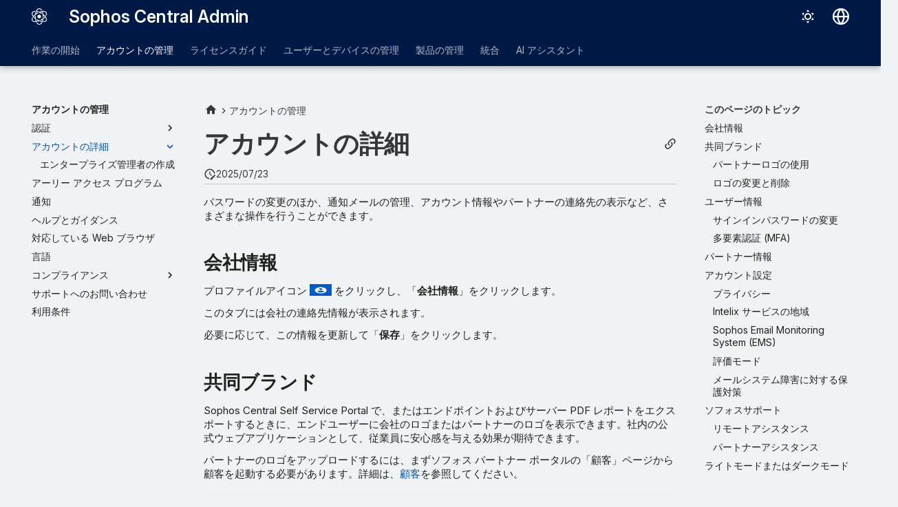

--- FILE ---
content_type: text/html
request_url: https://docs.sophos.com/central/Customer/help/ja-jp/ManageYourAccount/LightDarkMode/index.html
body_size: 403
content:
<!doctype html><html lang="en"><head> <meta charset="utf-8"> <title>Redirecting...</title> <link rel="canonical" href="../AccountDetails/"> <meta name="robots" content="noindex"> <script>var anchor=window.location.hash.substr(1);location.href="../AccountDetails/"+(anchor?"#"+anchor:"");</script> <meta http-equiv="refresh" content="0; url=../AccountDetails/"></head><body>Redirecting...</body></html>


--- FILE ---
content_type: text/html
request_url: https://docs.sophos.com/central/Customer/help/ja-jp/ManageYourAccount/AccountDetails/index.html
body_size: 16590
content:
<!doctype html><html lang=ja class=no-js> <head><script type=text/javascript src=https://static.cloud.coveo.com/coveo.analytics.js/2/coveoua.js></script><script type=module src=https://static.cloud.coveo.com/atomic/v3.20/atomic.esm.js></script><link rel=stylesheet href=https://static.cloud.coveo.com/atomic/v3.20/themes/coveo.css><script type=text/javascript>function searchAllContent(){const baseURL='https://support.sophos.com/support/s/support-community-search';const urlParams=window.location.hash;window.open(`${baseURL}${urlParams}`,'_blank');}</script><script type=module>import{buildRedirectionTrigger,loadAdvancedSearchQueryActions}from'https://static.cloud.coveo.com/headless/v3/headless.esm.js';async function fetchCoveoCredentials(){const url=new URL(window.location.href);const json_url=url.protocol+'//'+url.host+'/assets/coveo/data.json';const orgId=sessionStorage.getItem('coveoOrganizationId');if(orgId===null||orgId==='undefined'){const response=await fetch(json_url);if(!response.ok){console.error('Error fetching Coveo API credentials:',response.error);}
const json=await response.json();sessionStorage.setItem('coveoAccessToken',json.accessToken);sessionStorage.setItem('coveoOrganizationId',json.organizationId);}}
async function initializeStandaloneSearchBox(){await customElements.whenDefined('atomic-search-interface');const searchInterfaceStandaloneBox=document.querySelector('#coveo-atomic-search-standalone-box');await searchInterfaceStandaloneBox.initialize({accessToken:sessionStorage.getItem('coveoAccessToken'),organizationId:sessionStorage.getItem('coveoOrganizationId'),analytics:{analyticsMode:'legacy'}});searchInterfaceStandaloneBox.language='ja';}
async function initializeSearchPage(searchInterface){await searchInterface.initialize({accessToken:sessionStorage.getItem('coveoAccessToken'),organizationId:sessionStorage.getItem('coveoOrganizationId'),analytics:{analyticsMode:'legacy'}});searchInterface.language='ja';const engine=searchInterface.engine;const controller=buildRedirectionTrigger(engine);controller.subscribe(()=>{const{redirectTo}=controller.state;if(redirectTo){window.location.replace(redirectTo);}});const updateAdvancedSearchQueriesAction=loadAdvancedSearchQueryActions(engine).updateAdvancedSearchQueries({aq:'@uri="https://docs.sophos.com/central/customer/help/ja-jp/"'});engine.dispatch(updateAdvancedSearchQueriesAction);searchInterface.executeFirstSearch();}
(async()=>{await customElements.whenDefined('atomic-search-interface');await fetchCoveoCredentials();await initializeStandaloneSearchBox();const searchInterface=document.querySelector('#coveo-atomic-search');if(searchInterface!==null){await initializeSearchPage(searchInterface);document.querySelector('.md-top').style.display='none';}
coveoua("init",sessionStorage.getItem('coveoAccessToken'),"https://"+sessionStorage.getItem('coveoOrganizationId')+".analytics.org.coveo.com");coveoua("send","view",{contentIdKey:"@clickableuri",contentIdValue:window.location.href,});})();</script><link rel=preconnect href=https://fonts.googleapis.com><link rel=preconnect href=https://fonts.gstatic.com crossorigin><link href="https://fonts.googleapis.com/css2?family=Inter:opsz,wght@14..32,400..700&display=swap" rel=stylesheet><script type=text/javascript>
    (function(c,l,a,r,i,t,y){
        c[a]=c[a]||function(){(c[a].q=c[a].q||[]).push(arguments)};
        t=l.createElement(r);t.async=1;t.src="https://www.clarity.ms/tag/"+i;
        y=l.getElementsByTagName(r)[0];y.parentNode.insertBefore(t,y);
    })(window, document, "clarity", "script", "nfhqssysry");
</script><script>(function(w,d,s,l,i){w[l]=w[l]||[];w[l].push({'gtm.start':
new Date().getTime(),event:'gtm.js'});var f=d.getElementsByTagName(s)[0],
j=d.createElement(s),dl=l!='dataLayer'?'&l='+l:'';j.async=true;j.src=
'https://www.googletagmanager.com/gtm.js?id='+i+dl;f.parentNode.insertBefore(j,f);
})(window,document,'script','dataLayer','GTM-TW8W88B');</script><link href=https://cdn.jsdelivr.net/npm/bootstrap@5.2.0/dist/css/bootstrap.min.css rel=stylesheet integrity=sha384-gH2yIJqKdNHPEq0n4Mqa/HGKIhSkIHeL5AyhkYV8i59U5AR6csBvApHHNl/vI1Bx crossorigin=anonymous><meta charset=utf-8><meta name=viewport content="width=device-width,initial-scale=1"><meta name=description content=パスワードの変更のほか、通知メールの管理、アカウント情報やパートナーの連絡先の表示など、さまざまな操作を行うことができます。><meta name=author content="Sophos Ltd."><link href=https://docs.sophos.com/central/customer/help/ja-jp/ManageYourAccount/AccountDetails/ rel=canonical><link href=../ModernAuthentication/ModernAuthTroubleshooting/ rel=prev><link href=CreateEnterpriseAdmin/ rel=next><link rel=icon href=../../assets/images/sophos/sophosfavicon.ico><meta name=generator content="mkdocs-1.6.1, mkdocs-material-9.6.21+insiders-4.53.17"><title>アカウントの詳細 - Sophos Central Admin</title><link rel=stylesheet href=../../assets/stylesheets/main.7d528353.min.css><link rel=stylesheet href=../../assets/stylesheets/palette.ab4e12ef.min.css><link rel=preconnect href=https://fonts.gstatic.com crossorigin><link rel=stylesheet href="https://fonts.googleapis.com/css?family=Roboto:300,300i,400,400i,700,700i%7CRoboto+Mono:400,400i,700,700i&display=fallback"><style>:root{--md-text-font:"Roboto";--md-code-font:"Roboto Mono"}</style><link rel=stylesheet href=../../assets/stylesheets/sophos/sophos.css><script>__md_scope=new URL("../..",location),__md_hash=e=>[...e].reduce(((e,_)=>(e<<5)-e+_.charCodeAt(0)),0),__md_get=(e,_=localStorage,t=__md_scope)=>JSON.parse(_.getItem(t.pathname+"."+e)),__md_set=(e,_,t=localStorage,a=__md_scope)=>{try{t.setItem(a.pathname+"."+e,JSON.stringify(_))}catch(e){}}</script><script id=__analytics>function __md_analytics(){function e(){dataLayer.push(arguments)}window.dataLayer=window.dataLayer||[],e("js",new Date),e("config","UA-737537-1"),document.addEventListener("DOMContentLoaded",(function(){document.forms.search&&document.forms.search.query.addEventListener("blur",(function(){this.value&&e("event","search",{search_term:this.value})}));document$.subscribe((function(){var t=document.forms.feedback;if(void 0!==t)for(var a of t.querySelectorAll("[type=submit]"))a.addEventListener("click",(function(a){a.preventDefault();var n=document.location.pathname,d=this.getAttribute("data-md-value");e("event","feedback",{page:n,data:d}),t.firstElementChild.disabled=!0;var r=t.querySelector(".md-feedback__note [data-md-value='"+d+"']");r&&(r.hidden=!1)})),t.hidden=!1})),location$.subscribe((function(t){e("config","UA-737537-1",{page_path:t.pathname})}))}));var t=document.createElement("script");t.async=!0,t.src="https://www.googletagmanager.com/gtag/js?id=UA-737537-1",document.getElementById("__analytics").insertAdjacentElement("afterEnd",t)}</script><script>"undefined"!=typeof __md_analytics&&__md_analytics()</script><style>
        .md-source-icon {
            display: none;
        }

        .dismiss-button {
            background-color: transparent;
            border: none;
            color: white;
            margin-left: 10px;
            cursor: pointer;
            font-weight: normal;
            text-decoration: underline;
        }
    </style><meta property=og:type content=website><meta property=og:title content="アカウントの詳細 - Sophos Central Admin"><meta property=og:description content=パスワードの変更のほか、通知メールの管理、アカウント情報やパートナーの連絡先の表示など、さまざまな操作を行うことができます。><meta property=og:image content=https://docs.sophos.com/central/customer/help/ja-jp/assets/images/social/ManageYourAccount/AccountDetails/index.png><meta property=og:image:type content=image/png><meta property=og:image:width content=1200><meta property=og:image:height content=630><meta content=https://docs.sophos.com/central/customer/help/ja-jp/ManageYourAccount/AccountDetails/ property=og:url><meta property=twitter:card content=summary_large_image><meta property=twitter:title content="アカウントの詳細 - Sophos Central Admin"><meta property=twitter:description content=パスワードの変更のほか、通知メールの管理、アカウント情報やパートナーの連絡先の表示など、さまざまな操作を行うことができます。><meta property=twitter:image content=https://docs.sophos.com/central/customer/help/ja-jp/assets/images/social/ManageYourAccount/AccountDetails/index.png><link href=../../assets/stylesheets/glightbox.min.css rel=stylesheet><style>
    html.glightbox-open { overflow: initial; height: 100%; }
    .gslide-title { margin-top: 0px; user-select: text; }
    .gslide-desc { color: #666; user-select: text; }
    .gslide-image img { background: none; }
    .gscrollbar-fixer { padding-right: 15px; }
    .gdesc-inner { font-size: 0.75rem; }
    body[data-md-color-scheme="slate"] .gdesc-inner { background: var(--md-default-bg-color);}
    body[data-md-color-scheme="slate"] .gslide-title { color: var(--md-default-fg-color);}
    body[data-md-color-scheme="slate"] .gslide-desc { color: var(--md-default-fg-color);}</style><script src=../../assets/javascripts/glightbox.min.js></script></head> <body dir=ltr data-md-color-scheme=sophosLight data-md-color-primary=indigo data-md-color-accent=indigo> <noscript><iframe src="https://www.googletagmanager.com/ns.html?id=GTM-TW8W88B" height=0 width=0 style=display:none;visibility:hidden></iframe></noscript> <input class=md-toggle data-md-toggle=drawer type=checkbox id=__drawer autocomplete=off> <input class=md-toggle data-md-toggle=search type=checkbox id=__search autocomplete=off> <label class=md-overlay for=__drawer></label> <div data-md-component=skip> <a href=#_1 class=md-skip> コンテンツにスキップ </a> </div> <header class="md-header md-header--shadow md-header--lifted" data-md-component=header> <nav class="md-header__inner md-grid" aria-label=ヘッダー> <a href=../.. title="Sophos Central Admin" class="md-header__button md-logo" aria-label="Sophos Central Admin" data-md-component=logo> <img src=../../assets/images/sophos/central.svg alt=logo> </a> <label class="md-header__button md-icon" for=__drawer> <svg xmlns=http://www.w3.org/2000/svg viewbox="0 0 24 24"><path d="M3 6h18v2H3zm0 5h18v2H3zm0 5h18v2H3z"/></svg> </label> <div class=md-header__title data-md-component=header-title> <div class=md-header__ellipsis> <div class=md-header__topic> <span class=md-ellipsis> Sophos Central Admin </span> </div> <div class=md-header__topic data-md-component=header-topic> <span class=md-ellipsis> アカウントの詳細 </span> </div> </div> </div> <form class=md-header__option data-md-component=palette> <input class=md-option data-md-color-media="(prefers-color-scheme: light)" data-md-color-scheme=sophosLight data-md-color-primary=indigo data-md-color-accent=indigo aria-label=ダークモードに切り替える type=radio name=__palette id=__palette_0> <label class="md-header__button md-icon" title=ダークモードに切り替える for=__palette_1 hidden> <svg xmlns=http://www.w3.org/2000/svg viewbox="0 0 24 24"><path d="M12 7a5 5 0 0 1 5 5 5 5 0 0 1-5 5 5 5 0 0 1-5-5 5 5 0 0 1 5-5m0 2a3 3 0 0 0-3 3 3 3 0 0 0 3 3 3 3 0 0 0 3-3 3 3 0 0 0-3-3m0-7 2.39 3.42C13.65 5.15 12.84 5 12 5s-1.65.15-2.39.42zM3.34 7l4.16-.35A7.2 7.2 0 0 0 5.94 8.5c-.44.74-.69 1.5-.83 2.29zm.02 10 1.76-3.77a7.131 7.131 0 0 0 2.38 4.14zM20.65 7l-1.77 3.79a7.02 7.02 0 0 0-2.38-4.15zm-.01 10-4.14.36c.59-.51 1.12-1.14 1.54-1.86.42-.73.69-1.5.83-2.29zM12 22l-2.41-3.44c.74.27 1.55.44 2.41.44.82 0 1.63-.17 2.37-.44z"/></svg> </label> <input class=md-option data-md-color-media="(prefers-color-scheme: dark)" data-md-color-scheme=sophosDark data-md-color-primary=blue data-md-color-accent=blue aria-label=ライトモードに切り替える type=radio name=__palette id=__palette_1> <label class="md-header__button md-icon" title=ライトモードに切り替える for=__palette_0 hidden> <svg xmlns=http://www.w3.org/2000/svg viewbox="0 0 24 24"><path d="m17.75 4.09-2.53 1.94.91 3.06-2.63-1.81-2.63 1.81.91-3.06-2.53-1.94L12.44 4l1.06-3 1.06 3zm3.5 6.91-1.64 1.25.59 1.98-1.7-1.17-1.7 1.17.59-1.98L15.75 11l2.06-.05L18.5 9l.69 1.95zm-2.28 4.95c.83-.08 1.72 1.1 1.19 1.85-.32.45-.66.87-1.08 1.27C15.17 23 8.84 23 4.94 19.07c-3.91-3.9-3.91-10.24 0-14.14.4-.4.82-.76 1.27-1.08.75-.53 1.93.36 1.85 1.19-.27 2.86.69 5.83 2.89 8.02a9.96 9.96 0 0 0 8.02 2.89m-1.64 2.02a12.08 12.08 0 0 1-7.8-3.47c-2.17-2.19-3.33-5-3.49-7.82-2.81 3.14-2.7 7.96.31 10.98 3.02 3.01 7.84 3.12 10.98.31"/></svg> </label> </form> <script>var palette=__md_get("__palette");if(palette&&palette.color){if("(prefers-color-scheme)"===palette.color.media){var media=matchMedia("(prefers-color-scheme: light)"),input=document.querySelector(media.matches?"[data-md-color-media='(prefers-color-scheme: light)']":"[data-md-color-media='(prefers-color-scheme: dark)']");palette.color.media=input.getAttribute("data-md-color-media"),palette.color.scheme=input.getAttribute("data-md-color-scheme"),palette.color.primary=input.getAttribute("data-md-color-primary"),palette.color.accent=input.getAttribute("data-md-color-accent")}for(var[key,value]of Object.entries(palette.color))document.body.setAttribute("data-md-color-"+key,value)}</script> <div class=md-header__option> <div class=md-select> <button class="md-header__button md-icon" aria-label=言語切り替え> <svg xmlns=http://www.w3.org/2000/svg viewbox="0 0 16 16"><path d="M8 0a8 8 0 1 1 0 16A8 8 0 0 1 8 0M5.78 8.75a9.64 9.64 0 0 0 1.363 4.177q.383.64.857 1.215c.245-.296.551-.705.857-1.215A9.64 9.64 0 0 0 10.22 8.75Zm4.44-1.5a9.64 9.64 0 0 0-1.363-4.177c-.307-.51-.612-.919-.857-1.215a10 10 0 0 0-.857 1.215A9.64 9.64 0 0 0 5.78 7.25Zm-5.944 1.5H1.543a6.51 6.51 0 0 0 4.666 5.5q-.184-.271-.352-.552c-.715-1.192-1.437-2.874-1.581-4.948m-2.733-1.5h2.733c.144-2.074.866-3.756 1.58-4.948q.18-.295.353-.552a6.51 6.51 0 0 0-4.666 5.5m10.181 1.5c-.144 2.074-.866 3.756-1.58 4.948q-.18.296-.353.552a6.51 6.51 0 0 0 4.666-5.5Zm2.733-1.5a6.51 6.51 0 0 0-4.666-5.5q.184.272.353.552c.714 1.192 1.436 2.874 1.58 4.948Z"/></svg> </button> <div class=md-select__inner> <ul class=md-select__list> <li class=md-select__item> <a href="https://docs.sophos.com/central/customer/help/de-de/index.html?contextId=account-details" hreflang=de class=md-select__link> Deutsch </a> </li> <li class=md-select__item> <a href="https://docs.sophos.com/central/customer/help/en-us/index.html?contextId=account-details" hreflang=en class=md-select__link> English </a> </li> <li class=md-select__item> <a href="https://docs.sophos.com/central/customer/help/es-es/index.html?contextId=account-details" hreflang=es class=md-select__link> Español </a> </li> <li class=md-select__item> <a href="https://docs.sophos.com/central/customer/help/fr-fr/index.html?contextId=account-details" hreflang=fr class=md-select__link> Français </a> </li> <li class=md-select__item> <a href="https://docs.sophos.com/central/customer/help/it-it/index.html?contextId=account-details" hreflang=it class=md-select__link> Italiano </a> </li> <li class=md-select__item> <a href="https://docs.sophos.com/central/customer/help/ja-jp/index.html?contextId=account-details" hreflang=ja class=md-select__link> 日本語 </a> </li> <li class=md-select__item> <a href="https://docs.sophos.com/central/customer/help/ko-kr/index.html?contextId=account-details" hreflang=kr class=md-select__link> 한국어 </a> </li> <li class=md-select__item> <a href="https://docs.sophos.com/central/customer/help/pt-br/index.html?contextId=account-details" hreflang=pt-BR class=md-select__link> Português (Brasil) </a> </li> <li class=md-select__item> <a href="https://docs.sophos.com/central/customer/help/zh-tw/index.html?contextId=account-details" hreflang=zh-TW class=md-select__link> 中文（繁體） </a> </li> </ul> </div> </div> </div> <div class=sophos-search> <atomic-search-interface id=coveo-atomic-search-standalone-box search-hub=documentation> <atomic-search-box redirection-url=../../search/index.html> </atomic-search-box> </atomic-search-interface> </div> </nav> <nav class=md-tabs aria-label=タブ data-md-component=tabs> <div class=md-grid> <ul class=md-tabs__list> <li class=md-tabs__item> <a href=../../GettingStarted/ class=md-tabs__link> 作業の開始 </a> </li> <li class="md-tabs__item md-tabs__item--active"> <a href=../ class=md-tabs__link> アカウントの管理 </a> </li> <li class=md-tabs__item> <a href=../../LicensingGuide/ class=md-tabs__link> ライセンスガイド </a> </li> <li class=md-tabs__item> <a href=../../PeopleAndDevices/ class=md-tabs__link> ユーザーとデバイスの管理 </a> </li> <li class=md-tabs__item> <a href=../../ManageYourProducts/ class=md-tabs__link> 製品の管理 </a> </li> <li class=md-tabs__item> <a href=../../ManageYourProducts/ThreatAnalysisCenter/Integrations/ class=md-tabs__link> 統合 </a> </li> <li class=md-tabs__item> <a href=../../AI/ class=md-tabs__link> AI アシスタント </a> </li> </ul> </div> </nav> </header> <div class=md-container data-md-component=container> <main class=md-main data-md-component=main> <div class="md-main__inner md-grid"> <div class="md-sidebar md-sidebar--primary" data-md-component=sidebar data-md-type=navigation> <div class=md-sidebar__scrollwrap> <div class=md-sidebar__inner> <nav class="md-nav md-nav--primary md-nav--lifted" aria-label=ナビゲーション data-md-level=0> <label class=md-nav__title for=__drawer> <a href=../.. title="Sophos Central Admin" class="md-nav__button md-logo" aria-label="Sophos Central Admin" data-md-component=logo> <img src=../../assets/images/sophos/central.svg alt=logo> </a> Sophos Central Admin </label> <ul class=md-nav__list data-md-scrollfix> <li class="md-nav__item md-nav__item--pruned md-nav__item--nested"> <a href=../../GettingStarted/ class=md-nav__link> <span class=md-ellipsis> 作業の開始 </span> <span class="md-nav__icon md-icon"></span> </a> </li> <li class="md-nav__item md-nav__item--active md-nav__item--section md-nav__item--nested"> <input class="md-nav__toggle md-toggle " type=checkbox id=__nav_2 checked> <div class="md-nav__link md-nav__container"> <a href=../ class="md-nav__link "> <span class=md-ellipsis> アカウントの管理 </span> </a> <label class="md-nav__link " for=__nav_2 id=__nav_2_label tabindex> <span class="md-nav__icon md-icon"></span> </label> </div> <nav class=md-nav data-md-level=1 aria-labelledby=__nav_2_label aria-expanded=true> <label class=md-nav__title for=__nav_2> <span class="md-nav__icon md-icon"></span> アカウントの管理 </label> <ul class=md-nav__list data-md-scrollfix> <li class="md-nav__item md-nav__item--pruned md-nav__item--nested"> <a href=../ModernAuthentication/ class=md-nav__link> <span class=md-ellipsis> 認証 </span> <span class="md-nav__icon md-icon"></span> </a> </li> <li class="md-nav__item md-nav__item--active md-nav__item--nested"> <input class="md-nav__toggle md-toggle " type=checkbox id=__nav_2_3 checked> <div class="md-nav__link md-nav__container"> <a href=./ class="md-nav__link md-nav__link--active"> <span class=md-ellipsis> アカウントの詳細 </span> </a> <label class="md-nav__link md-nav__link--active" for=__nav_2_3 id=__nav_2_3_label tabindex=0> <span class="md-nav__icon md-icon"></span> </label> </div> <nav class=md-nav data-md-level=2 aria-labelledby=__nav_2_3_label aria-expanded=true> <label class=md-nav__title for=__nav_2_3> <span class="md-nav__icon md-icon"></span> アカウントの詳細 </label> <ul class=md-nav__list data-md-scrollfix> <li class=md-nav__item> <a href=CreateEnterpriseAdmin/ class=md-nav__link> <span class=md-ellipsis> エンタープライズ管理者の作成 </span> </a> </li> </ul> </nav> </li> <li class=md-nav__item> <a href=../EarlyAccessPrograms/ class=md-nav__link> <span class=md-ellipsis> アーリー アクセス プログラム </span> </a> </li> <li class=md-nav__item> <a href=../NotificationsCenter/ class=md-nav__link> <span class=md-ellipsis> 通知 </span> </a> </li> <li class=md-nav__item> <a href=../HelpandGuidance/ class=md-nav__link> <span class=md-ellipsis> ヘルプとガイダンス </span> </a> </li> <li class=md-nav__item> <a href=../SupportedBrowsers/ class=md-nav__link> <span class=md-ellipsis> 対応している Web ブラウザ </span> </a> </li> <li class=md-nav__item> <a href=../LanguageSupport/ class=md-nav__link> <span class=md-ellipsis> 言語 </span> </a> </li> <li class="md-nav__item md-nav__item--pruned md-nav__item--nested"> <a href=../Compliance/ class=md-nav__link> <span class=md-ellipsis> コンプライアンス </span> <span class="md-nav__icon md-icon"></span> </a> </li> <li class=md-nav__item> <a href=../Technical_support/ class=md-nav__link> <span class=md-ellipsis> サポートへのお問い合わせ </span> </a> </li> <li class=md-nav__item> <a href=../Legal_notices/ class=md-nav__link> <span class=md-ellipsis> 利用条件 </span> </a> </li> </ul> </nav> </li> <li class="md-nav__item md-nav__item--pruned md-nav__item--nested"> <a href=../../LicensingGuide/ class=md-nav__link> <span class=md-ellipsis> ライセンスガイド </span> <span class="md-nav__icon md-icon"></span> </a> </li> <li class="md-nav__item md-nav__item--pruned md-nav__item--nested"> <a href=../../PeopleAndDevices/ class=md-nav__link> <span class=md-ellipsis> ユーザーとデバイスの管理 </span> <span class="md-nav__icon md-icon"></span> </a> </li> <li class="md-nav__item md-nav__item--pruned md-nav__item--nested"> <a href=../../ManageYourProducts/ class=md-nav__link> <span class=md-ellipsis> 製品の管理 </span> <span class="md-nav__icon md-icon"></span> </a> </li> <li class="md-nav__item md-nav__item--pruned md-nav__item--nested"> <a href=../../ManageYourProducts/ThreatAnalysisCenter/Integrations/ class=md-nav__link> <span class=md-ellipsis> 統合 </span> <span class="md-nav__icon md-icon"></span> </a> </li> <li class="md-nav__item md-nav__item--pruned md-nav__item--nested"> <a href=../../AI/ class=md-nav__link> <span class=md-ellipsis> AI アシスタント </span> <span class="md-nav__icon md-icon"></span> </a> </li> </ul> </nav> </div> </div> </div> <div class="md-sidebar md-sidebar--secondary" data-md-component=sidebar data-md-type=toc> <div class=md-sidebar__scrollwrap> <div class=md-sidebar__inner> <nav class="md-nav md-nav--secondary" aria-label=このページのトピック> <label class=md-nav__title for=__toc> <span class="md-nav__icon md-icon"></span> このページのトピック </label> <ul class=md-nav__list data-md-component=toc data-md-scrollfix> <li class=md-nav__item> <a href=#_2 class=md-nav__link> <span class=md-ellipsis> 会社情報 </span> </a> </li> <li class=md-nav__item> <a href=#co-branding class=md-nav__link> <span class=md-ellipsis> 共同ブランド </span> </a> <nav class=md-nav aria-label=共同ブランド> <ul class=md-nav__list> <li class=md-nav__item> <a href=#_3 class=md-nav__link> <span class=md-ellipsis> パートナーロゴの使用 </span> </a> </li> <li class=md-nav__item> <a href=#_4 class=md-nav__link> <span class=md-ellipsis> ロゴの変更と削除 </span> </a> </li> </ul> </nav> </li> <li class=md-nav__item> <a href=#my-info class=md-nav__link> <span class=md-ellipsis> ユーザー情報 </span> </a> <nav class=md-nav aria-label=ユーザー情報> <ul class=md-nav__list> <li class=md-nav__item> <a href=#_5 class=md-nav__link> <span class=md-ellipsis> サインインパスワードの変更 </span> </a> </li> <li class=md-nav__item> <a href=#mfa class=md-nav__link> <span class=md-ellipsis> 多要素認証 (MFA) </span> </a> </li> </ul> </nav> </li> <li class=md-nav__item> <a href=#_6 class=md-nav__link> <span class=md-ellipsis> パートナー情報 </span> </a> </li> <li class=md-nav__item> <a href=#account-preferences class=md-nav__link> <span class=md-ellipsis> アカウント設定 </span> </a> <nav class=md-nav aria-label=アカウント設定> <ul class=md-nav__list> <li class=md-nav__item> <a href=#_7 class=md-nav__link> <span class=md-ellipsis> プライバシー </span> </a> </li> <li class=md-nav__item> <a href=#intelix class=md-nav__link> <span class=md-ellipsis> Intelix サービスの地域 </span> </a> </li> <li class=md-nav__item> <a href=#sophos-email-monitoring-system-ems class=md-nav__link> <span class=md-ellipsis> Sophos Email Monitoring System (EMS) </span> </a> </li> <li class=md-nav__item> <a href=#_8 class=md-nav__link> <span class=md-ellipsis> 評価モード </span> </a> </li> <li class=md-nav__item> <a href=#_11 class=md-nav__link> <span class=md-ellipsis> メールシステム障害に対する保護対策 </span> </a> </li> </ul> </nav> </li> <li class=md-nav__item> <a href=#_14 class=md-nav__link> <span class=md-ellipsis> ソフォスサポート </span> </a> <nav class=md-nav aria-label=ソフォスサポート> <ul class=md-nav__list> <li class=md-nav__item> <a href=#_15 class=md-nav__link> <span class=md-ellipsis> リモートアシスタンス </span> </a> </li> <li class=md-nav__item> <a href=#_16 class=md-nav__link> <span class=md-ellipsis> パートナーアシスタンス </span> </a> </li> </ul> </nav> </li> <li class=md-nav__item> <a href=#light-or-dark-mode class=md-nav__link> <span class=md-ellipsis> ライトモードまたはダークモード </span> </a> </li> </ul> </nav> </div> </div> </div> <div class=md-content data-md-component=content> <nav class=md-path aria-label=ナビゲーション> <ol class=md-path__list> <li class=md-path__item> <a href=../.. title="Sophos Central Admin" class="md-path__link md-typeset"> <span class="twemoji md-ellipsis"><svg xmlns=http://www.w3.org/2000/svg viewbox="0 0 24 24"><path d="M10 20v-6h4v6h5v-8h3L12 3 2 12h3v8z"/></svg></span> </a> </li> <li class=md-path__item> <a href=../ class=md-path__link> <span class=md-ellipsis> アカウントの管理 </span> </a> </li> </ol> </nav> <article class="md-content__inner md-typeset"> <button type=button class="md-content__button md-icon button--share" data-bs-toggle=modal data-bs-target=#showPermalink title=パーマリンクの表示> <span class=twemoji><svg xmlns=http://www.w3.org/2000/svg viewbox="0 0 24 24"><path d="M10.59 13.41c.41.39.41 1.03 0 1.42-.39.39-1.03.39-1.42 0a5.003 5.003 0 0 1 0-7.07l3.54-3.54a5.003 5.003 0 0 1 7.07 0 5.003 5.003 0 0 1 0 7.07l-1.49 1.49c.01-.82-.12-1.64-.4-2.42l.47-.48a2.98 2.98 0 0 0 0-4.24 2.98 2.98 0 0 0-4.24 0l-3.53 3.53a2.98 2.98 0 0 0 0 4.24m2.82-4.24c.39-.39 1.03-.39 1.42 0a5.003 5.003 0 0 1 0 7.07l-3.54 3.54a5.003 5.003 0 0 1-7.07 0 5.003 5.003 0 0 1 0-7.07l1.49-1.49c-.01.82.12 1.64.4 2.43l-.47.47a2.98 2.98 0 0 0 0 4.24 2.98 2.98 0 0 0 4.24 0l3.53-3.53a2.98 2.98 0 0 0 0-4.24.973.973 0 0 1 0-1.42"/></svg></span> </button> <div class="modal fade modal--sophos" id=showPermalink tabindex=-1> <div class="modal-dialog modal-xl"> <div class=modal-content> <div class=modal-header> <p class="modal-title fs-6">ページのパーマリンク</p> <button type=button class=btn-close data-bs-dismiss=modal title aria-label></button> </div> <div class=modal-body> <p>このページを参照する際は、常に以下のパーマリンクを使用してください。今後ヘルプが更新されても、パーマリンクは変更されません。</p> <p> <span id=showPermalinkUrl class=font-monospace>https://docs.sophos.com/central/customer/help/ja-jp/index.html?contextId=account-details</span> <span> <button id=showPermalinkCopyButton type=button class="md-header__button md-icon" title=リンクをクリップボードへコピー> <span class=twemoji><svg xmlns=http://www.w3.org/2000/svg viewbox="0 0 24 24"><path d="M19 21H8V7h11m0-2H8a2 2 0 0 0-2 2v14a2 2 0 0 0 2 2h11a2 2 0 0 0 2-2V7a2 2 0 0 0-2-2m-3-4H4a2 2 0 0 0-2 2v14h2V3h12z"/></svg></span> </button> </span> </p> <p id=showPermalinkError class=text-danger style=display:none>ご使用のブラウザで、リンクのクリップボードへのコピーはサポートされていません。手動でコピーしてください。</p> </div> </div> </div> </div> <script type=text/javascript>
            function copyToClipboard(text) {
                navigator.clipboard
                    .writeText(text)
                    .then(() => {
                        // copy to clipboard was successful
                    })
                    .catch(() => {
                        document.getElementById("showPermalinkError").style.display = "inherit";
                    });
            }

            document.getElementById("showPermalinkCopyButton").addEventListener('click', (event) => {
                copyToClipboard(document.getElementById("showPermalinkUrl").innerHTML);
            });
            document.getElementById("showPermalink").addEventListener('hidden.bs.modal', event => {
                document.getElementById("showPermalinkError").style.display = "none";
            })
        </script> <h1 id=_1>アカウントの詳細</h1><aside class=md-source-file> <span class=md-source-file__fact> <span class=md-icon title=最終更新日> <svg xmlns=http://www.w3.org/2000/svg viewbox="0 0 24 24"><path d="M21 13.1c-.1 0-.3.1-.4.2l-1 1 2.1 2.1 1-1c.2-.2.2-.6 0-.8l-1.3-1.3c-.1-.1-.2-.2-.4-.2m-1.9 1.8-6.1 6V23h2.1l6.1-6.1zM12.5 7v5.2l4 2.4-1 1L11 13V7zM11 21.9c-5.1-.5-9-4.8-9-9.9C2 6.5 6.5 2 12 2c5.3 0 9.6 4.1 10 9.3-.3-.1-.6-.2-1-.2s-.7.1-1 .2C19.6 7.2 16.2 4 12 4c-4.4 0-8 3.6-8 8 0 4.1 3.1 7.5 7.1 7.9l-.1.2z"/></svg> </span> <span class=git-revision-date-sophos>2025/07/23</span> </span> </aside> <p>パスワードの変更のほか、通知メールの管理、アカウント情報やパートナーの連絡先の表示など、さまざまな操作を行うことができます。</p> <h2 id=_2>会社情報</h2> <p>プロファイルアイコン <span class=twemoji><img alt=プロファイルアイコン。 src=../../icons/new-look-admin.png></span> をクリックし、「<strong>会社情報</strong>」をクリックします。</p> <p>このタブには会社の連絡先情報が表示されます。</p> <p>必要に応じて、この情報を更新して「<strong>保存</strong>」をクリックします。</p> <h2 id=co-branding>共同ブランド</h2> <p>Sophos Central Self Service Portal で、またはエンドポイントおよびサーバー PDF レポートをエクスポートするときに、エンドユーザーに会社のロゴまたはパートナーのロゴを表示できます。社内の公式ウェブアプリケーションとして、従業員に安心感を与える効果が期待できます。</p> <p>パートナーのロゴをアップロードするには、まずソフォス パートナー ポータルの「顧客」ページから顧客を起動する必要があります。詳細は、<a href="https://docs.sophos.com/central/partner/help/ja-jp/index.html?contextId=central-customers#upload-customer-logo" target=_blank rel="noopener noreferrer">顧客</a>を参照してください。</p> <div class="admonition info"> <p class=admonition-title>スーパー管理者または管理者である必要があります。</p> </div> <p>ロゴをアップロードするには、以下の手順に従います。</p> <ol> <li>プロファイルアイコン <span class=twemoji><img alt=プロファイルアイコン。 src=../../icons/new-look-admin.png></span> をクリックし、「<strong>共同ブランド</strong>」をクリックします。</li> <li>「<strong>参照</strong>」をクリックし、アップロードするファイルを選択して「<strong>保存</strong>」をクリックします。</li> </ol> <p>ロゴの画像は、画面に表示される要件を満たしていなければなりません。</p> <h3 id=_3>パートナーロゴの使用</h3> <p>パートナーのロゴを使用するには、次の手順に従います。</p> <ol> <li> <p>「<strong>Sophos Central Partner の設定を使用する</strong>」を選択します。</p> <p>ロゴがプレビュー表示されます。</p> </li> <li> <p>「<strong>保存</strong>」をクリックします。</p> </li> </ol> <h3 id=_4>ロゴの変更と削除</h3> <p>新しいロゴを追加する場合や、ソフォスのロゴに戻す場合は、現在表示されているロゴを削除する必要があります。</p> <p>ロゴを削除するには、ロゴのプレビュー表示の下の「<strong>削除</strong>」をクリックして、「<strong>保存</strong>」をクリックします。</p> <h2 id=my-info>ユーザー情報</h2> <p>管理者ロールの詳細、および Sophos Central のサインインに使用するメールアドレスを表示できます。</p> <p>サインインパスワードを変更したり、MFA メソッドを管理することもできます。</p> <p>プロファイルアイコン <span class=twemoji><img alt=プロファイルアイコン。 src=../../icons/new-look-admin.png></span> をクリックし、「<strong>ユーザー情報</strong>」を選択します。</p> <p>画面上部に管理者ロールが表示されます。ロール名をクリックすると詳細が表示されます。</p> <h3 id=_5>サインインパスワードの変更</h3> <p>サインインのパスワードは変更できます。</p> <p><a class="md-button md-button--whatfix" href="https://central.sophos.com/manage/overview/dashboard?_wfx_=19b2ecc4-1d3d-4f6f-a520-506ceddd1f7e&wfx_locale=ja" target=sophos_wfx><span class=twemoji><svg xmlns=http://www.w3.org/2000/svg viewbox="0 0 640 512"><!-- Font Awesome Free 7.0.1 by @fontawesome - https://fontawesome.com License - https://fontawesome.com/license/free (Icons: CC BY 4.0, Fonts: SIL OFL 1.1, Code: MIT License) Copyright 2025 Fonticons, Inc.--><path d="M192 80a56 56 0 1 0 0-112 56 56 0 1 0 0 112m-16 432V352c0-8.8 7.2-16 16-16s16 7.2 16 16v160c0 17.7 14.3 32 32 32s32-14.3 32-32V176h128c17.7 0 32-14.3 32-32s-14.3-32-32-32h-16V64h192v192H384v-32h-64v48c0 26.5 21.5 48 48 48h224c26.5 0 48-21.5 48-48V48c0-26.5-21.5-48-48-48H368c-26.5 0-48 21.5-48 48v64H197.3c-45.6 0-88.5 21.6-115.6 58.2l-67.4 90.7c-10.5 14.2-7.6 34.2 6.6 44.8s34.2 7.6 44.8-6.6l46.3-62.4V512c0 17.7 14.3 32 32 32s32-14.3 32-32"/></svg></span> 操作方法</a></p> <p>パスワードを変更するには、次の手順を実行します。</p> <ol> <li>「<strong>パスワード</strong>」で、「<strong>パスワードの変更</strong>」をクリックします。</li> <li> <p>検証コードを入力します。認証の種類に応じて認証できます。詳細は、<a href=../ModernAuthentication/ModernAuthAbout/ >認証について</a>を参照してください。</p> <p>現在のパスワードはあらかじめ入力されています。</p> </li> <li> <p>パスワードを作成して、確認します</p> <p>次の要件を満たすパスワードを作成する必要があります。</p> <ul> <li>8文字以上を含む。</li> <li>小文字を含む。</li> <li>大文字を含む。</li> <li>数字または記号を含む。</li> </ul> </li> <li> <p>「<strong>パスワードのリセット</strong>」をクリックします。</p> </li> </ol> <p>新しいパスワードで自動的にサインインが行われ、Sophos Central に戻ります。</p> <div class="admonition note"> <p class=admonition-title>注</p> <p>古いパスワードは使用できなくなります。</p> </div> <p>Sophos Central は、サインインの失敗に対するロックアウトポリシーを適用します。5回連続して誤ったサインインを試行すると、アカウントが一時的にロックされます。ロックアウトは最初は 1分間続き、同じアカウントに対して誤ったサインインの試行が続くと、最大 5時間まで徐々に増加していきます。アカウントをロック解除するには、ソフォスサポートにお問い合わせください。詳細は、<a href=https://support.sophos.com/ target=_blank rel="noopener noreferrer">ソフォスサポート</a>を参照してください。</p> <h3 id=mfa>多要素認証 (MFA)</h3> <p>MFA 方法は、 「<strong>MFA の管理</strong>」設定を使用して変更できます。</p> <p>ユーザー名とパスワードのペア、確認コード、またはパスキーを使用して認証するように求められます。</p> <p><a class="md-button md-button--whatfix" href="https://central.sophos.com/manage/overview/dashboard?_wfx_=54f2427b-2bfe-4af7-bf4e-8375fe7c54ab&wfx_locale=ja" target=sophos_wfx><span class=twemoji><svg xmlns=http://www.w3.org/2000/svg viewbox="0 0 640 512"><!-- Font Awesome Free 7.0.1 by @fontawesome - https://fontawesome.com License - https://fontawesome.com/license/free (Icons: CC BY 4.0, Fonts: SIL OFL 1.1, Code: MIT License) Copyright 2025 Fonticons, Inc.--><path d="M192 80a56 56 0 1 0 0-112 56 56 0 1 0 0 112m-16 432V352c0-8.8 7.2-16 16-16s16 7.2 16 16v160c0 17.7 14.3 32 32 32s32-14.3 32-32V176h128c17.7 0 32-14.3 32-32s-14.3-32-32-32h-16V64h192v192H384v-32h-64v48c0 26.5 21.5 48 48 48h224c26.5 0 48-21.5 48-48V48c0-26.5-21.5-48-48-48H368c-26.5 0-48 21.5-48 48v64H197.3c-45.6 0-88.5 21.6-115.6 58.2l-67.4 90.7c-10.5 14.2-7.6 34.2 6.6 44.8s34.2 7.6 44.8-6.6l46.3-62.4V512c0 17.7 14.3 32 32 32s32-14.3 32-32"/></svg></span> 操作方法</a></p> <h2 id=_6>パートナー情報</h2> <p>プロファイルアイコン <span class=twemoji><img alt=プロファイルアイコン。 src=../../icons/new-look-admin.png></span> をクリックし、「<strong>パートナー情報</strong>」を選択します。</p> <p>該当する場合、このタブにはパートナーの連絡先情報が表示されます。</p> <h2 id=account-preferences>アカウント設定</h2> <p>Sophos Central Enterprise のエンタープライズ管理を有効にすることができます。</p> <p>Sophos Central Enterprise では、分散環境におけるセキュリティを管理することができます。1つの組織が複数のサブ管理サイトに分割されている環境で、管理者がセキュリティ管理を行えるようにする機能です。たとえば、拠点が複数ある組織の場合、各拠点のセキュリティを個別のサブ管理サイトとして管理できます。</p> <p>プロファイルアイコン <span class=twemoji><img alt=プロファイルアイコン。 src=../../icons/new-look-admin.png></span> をクリックし、「<strong>アカウント設定</strong>」を選択します。</p> <div class="admonition warning"> <p class=admonition-title>警告</p> <p>一度この機能をオンにすると、Sophos Central Enterprise でエンタープライズスーパー管理者のみがオフにできます。</p> </div> <p>Sophos Central アカウントからエンタープライズ管理を有効にすると、顧客のアカウントに関連付けられている他のすべてのアカウントは、サブ管理サイトとして Sophos Central Enterprise アカウントに紐づけられます。</p> <p>Sophos Central Enterprise でサブ管理サイトを管理するには、サブ管理サイトの Sophos Central 管理者が、エンタープライズ管理者に対して、サブ管理サイトのアカウントへのアクセスを許可する必要があります。この操作には、スーパー管理者ロールが必要となります。エンタープライズ管理者のアクセスは、一度有効にすると無効に戻せません。</p> <p>アクセスを許可するには、次の手順を実行します。</p> <ol> <li>「<strong>アカウント設定</strong>」で、エンタープライズ管理が有効になっており、エンタープライズ管理者の詳細が表示されていることを確認します。</li> <li>エンタープライズ管理者のアクセスを有効にします。</li> </ol> <h3 id=_7>プライバシー</h3> <p>保護機能を改善するために、どのデータをソフォスに送信するかを制御できます。</p> <p>データの種類は次のとおりです。</p> <ul> <li><strong>脅威グラフのデータをソフォスに送信する</strong></li> <li><strong>Intercept X データをソフォスに送信する</strong></li> <li><strong>隔離されたメールが配信された際、データを SophosLabs に送信する</strong></li> <li> <p><strong>デバイス感染時にログと関連ファイルをソフォスに送信する</strong></p> <div class="admonition note"> <p class=admonition-title>注</p> <p>ログには個人データが含まれる場合があります。<a href=https://www.sophos.com/ja-jp/legal/sophos-group-privacy-notice target=_blank rel="noopener noreferrer">Sophos Group 個人情報保護通知</a>を参照してください。</p> </div> </li> </ul> <h3 id=intelix>Intelix サービスの地域</h3> <p>SophosLabs に最新の脅威解析情報をリクエストする際、エンドポイントとサーバーがファイルを送信する地域を選択します。</p> <h3 id=sophos-email-monitoring-system-ems>Sophos Email Monitoring System (EMS)</h3> <p>EMS モードでは、Sophos Email はスキャンとレポート作成のためにジャーナルを介してメールのコピーを受信しますが、元のメールは変更されずに配信されます。コピーは監視目的でスキャンされます。ソフォスは結果をログに記録し、レポートを更新してから、スキャンしたコピーを破棄します。これは、ポリシー設定に関係なく適用されます。</p> <p>EMS ライセンスを登録して Sophos Central に追加すると、この機能はデフォルトでオンになります。EMS と Sophos Email Advanced モードを切り替える場合を除き、変更を加える必要はありません。その場合は、「<strong>アカウント設定</strong>」ページに移動して EMS のオン/オフを切り替え、すべてのドメイン設定をクリアし、新しいモード用に再設定する必要があります。</p> <p>ポリシーはそのまま残りますが、Sophos Gateway モードと Sophos Mailflow モードの設定が異なるため、ドメイン設定をリセットする必要があります。</p> <div class="admonition warning"> <p class=admonition-title>警告</p> <p>EMS モードをオフにすると、Sophos Email は設定されたドメインを切断します。保護を有効にするには、ドメインを再接続する必要があります。</p> </div> <h3 id=_8>評価モード</h3> <div class="admonition warning"> <p class=admonition-title>警告</p> <p>ここで説明する設定は、スタンドアロンのテストネットワークのみで使用してください。</p> </div> <h4 id=_9>監視モード</h4> <div class="admonition info"> <p class=admonition-title>監視モードを使用するには、Endpoint Protection の新機能のアーリー アクセス プログラムに参加する必要があります。</p> </div> <div class="admonition info"> <p class=admonition-title>この機能を使用するには、スーパー管理者の権限が必要です。</p> </div> <p>このモードでは、脅威は検出されますが、ブロックされません。</p> <div class="admonition warning"> <p class=admonition-title>警告</p> <p>このモードでは、すべてのコンピュータとサーバーの保護がオフになります。これは、ポリシー設定に関係なく適用されます。</p> </div> <p>サードパーティの保護機能と同時に動作する、検出のみの製品が必要な場合は、代わりに XDR 検出センサーのアーリー アクセス プログラムに参加してください。</p> <h4 id=_10>アグレッシブな脅威検出</h4> <p>このモードでは、アプリケーションの動作をさらに集中的に監視および分類します。</p> <div class="admonition warning"> <p class=admonition-title>警告</p> <p>このモードでは、コンピュータとサーバーのスピードが遅くなります。さらに、より多くの検出および自動作成される調査が生成されます。</p> </div> <h3 id=_11>メールシステム障害に対する保護対策</h3> <p>サービスの中断が発生した際に、メールをどのように処理するかを制御できます。</p> <h4 id=_12>選択的にスキャン</h4> <p>アカウントのこの設定によって、予期せぬサービス中断が発生した際に、必要なスキャンを選択的に実行することにより、遅延なくメールが配信されます。</p> <p>「<strong>メッセージ履歴</strong>」では、メッセージの詳細を表示することで、メールが選択的にスキャンされたかどうかを確認できます。</p> <h4 id=_13>スキャンの強制実行</h4> <p>アカウントでこの設定を行うと、システムがサービスの中断から回復するまでメールはスプール保管されます。メールが遅延した場合でも、すべてのスキャンが適用さます。</p> <h2 id=_14>ソフォスサポート</h2> <p>必要なソフォスサポートの種類を選択できます。</p> <p>プロファイルアイコン <span class=twemoji><img alt=プロファイルアイコン。 src=../../icons/new-look-admin.png></span> をクリックし、「<strong>サポート設定</strong>」(Support settings) を選択します。</p> <h3 id=_15>リモートアシスタンス</h3> <p>「<strong>リモートアシスタンス</strong>」をオンにすると、サポート提供の目的で、ソフォスサポートはは指定された期間、Sophos Central セッションへの直接アクセスが許可されます。このオプションはデフォルトでオフになっています。</p> <p><a class="md-button md-button--whatfix" href="https://central.sophos.com/manage/overview/dashboard?_wfx_=0820ffbf-142d-4c61-81f1-178cef56c164&wfx_locale=ja" target=sophos_wfx><span class=twemoji><svg xmlns=http://www.w3.org/2000/svg viewbox="0 0 640 512"><!-- Font Awesome Free 7.0.1 by @fontawesome - https://fontawesome.com License - https://fontawesome.com/license/free (Icons: CC BY 4.0, Fonts: SIL OFL 1.1, Code: MIT License) Copyright 2025 Fonticons, Inc.--><path d="M192 80a56 56 0 1 0 0-112 56 56 0 1 0 0 112m-16 432V352c0-8.8 7.2-16 16-16s16 7.2 16 16v160c0 17.7 14.3 32 32 32s32-14.3 32-32V176h128c17.7 0 32-14.3 32-32s-14.3-32-32-32h-16V64h192v192H384v-32h-64v48c0 26.5 21.5 48 48 48h224c26.5 0 48-21.5 48-48V48c0-26.5-21.5-48-48-48H368c-26.5 0-48 21.5-48 48v64H197.3c-45.6 0-88.5 21.6-115.6 58.2l-67.4 90.7c-10.5 14.2-7.6 34.2 6.6 44.8s34.2 7.6 44.8-6.6l46.3-62.4V512c0 17.7 14.3 32 32 32s32-14.3 32-32"/></svg></span> 操作方法</a></p> <p><strong>3日</strong>、 <strong>7日</strong>、 <strong>14日</strong>、 <strong>30日</strong>、または <strong>60日</strong>のアクセス権を付与できます。デフォルトの期間は <strong>7日間</strong>です。</p> <p>有効期限の日付と時刻が表示されます。</p> <p><a class=glightbox data-gallery=g1 href=../images/RemoteAssistance.png data-type=image data-width=auto data-height=auto data-title=リモートアシスタンス設定。 data-desc-position=bottom><img alt=リモートアシスタンス設定。 src=../images/RemoteAssistance.png></a></p> <div class="admonition note"> <p class=admonition-title>注</p> <p>また、サポートをリクエストした際に「<strong>リモートアシスタンス</strong>」をオンにすることもできます。これを行うには、ヘルプのアイコン <span class=twemoji><img alt=ヘルプアイコン。 src=../../icons/new-look-help.png></span> をクリックし、「<strong>サポートケースの作成</strong>」をクリックします。</p> </div> <h3 id=_16>パートナーアシスタンス</h3> <p>「<strong>パートナーアシスタンス</strong>」によって、お客様担当のパートナーが Sophos Central ポータルにアクセスし、Sophos Central サービスを設定できるようになります。このオプションはデフォルトでオフになっています。</p> <div class="admonition note"> <p class=admonition-title>注</p> <p>「<strong>パートナーアシスタンス</strong>」を有効にしない場合、購入したサービスや現在のライセンスの使用数など、ハイレベルのレポート情報のみがパートナーに表示されます。</p> </div> <h2 id=light-or-dark-mode>ライトモードまたはダークモード</h2> <p>Sophos Central の表示モードを切り替えることができます。</p> <p>プロファイルアイコン <span class=twemoji><img alt=プロファイルアイコン。 src=../../icons/new-look-admin.png></span> をクリックし、テーマアイコン <span class=twemoji><img alt=テーマアイコン。 src=../../icons/new-look-theme.png></span> をクリックします。</p> <p>表示モードの選択は、Sophos Central、Sophos Cloud Optix、Sophos Mobile で保持されます。したがって、Sophos Central でダークモードをオンにした後、Sophos Cloud Optix を表示すると、それもダークモードで表示されます。</p> <p>表示モードは、ファイアウォール管理では対応していません。「ファイアウォール管理」ページは、常にライトモードで表示されます。</p> <form class="md-feedback print-site-plugin-ignore" name=feedback hidden> <fieldset> <legend class=md-feedback__title> このページは役に立ちましたか？ </legend> <div class=md-feedback__inner> <div class=md-feedback__list> <button class="md-feedback__icon md-icon" type=submit title=このページは役に立った data-md-value=1> <svg xmlns=http://www.w3.org/2000/svg viewbox="0 0 24 24"><path d="M5 9v12H1V9zm4 12a2 2 0 0 1-2-2V9c0-.55.22-1.05.59-1.41L14.17 1l1.06 1.06c.27.27.44.64.44 1.05l-.03.32L14.69 8H21a2 2 0 0 1 2 2v2c0 .26-.05.5-.14.73l-3.02 7.05C19.54 20.5 18.83 21 18 21zm0-2h9.03L21 12v-2h-8.79l1.13-5.32L9 9.03z"/></svg> </button> <button class="md-feedback__icon md-icon" type=submit title=このページは改善の余地がある data-md-value=0> <svg xmlns=http://www.w3.org/2000/svg viewbox="0 0 24 24"><path d="M19 15V3h4v12zM15 3a2 2 0 0 1 2 2v10c0 .55-.22 1.05-.59 1.41L9.83 23l-1.06-1.06c-.27-.27-.44-.64-.44-1.06l.03-.31.95-4.57H3a2 2 0 0 1-2-2v-2c0-.26.05-.5.14-.73l3.02-7.05C4.46 3.5 5.17 3 6 3zm0 2H5.97L3 12v2h8.78l-1.13 5.32L15 14.97z"/></svg> </button> </div> <div class=md-feedback__note> <div data-md-value=1 hidden> フィードバックありがとうございます </div> <div data-md-value=0 hidden> フィードバックありがとうございます。このページをどのように改善すればよいかということについて、詳細を <a href=https://community.sophos.com/product-documentation/i/feedback/create target=_blank rel="noopener noreferrer">こちら</a>よりお寄せください。 </div> </div> </div> </fieldset> </form> </article> </div> <script>var tabs=__md_get("__tabs");if(Array.isArray(tabs))e:for(var set of document.querySelectorAll(".tabbed-set")){var labels=set.querySelector(".tabbed-labels");for(var tab of tabs)for(var label of labels.getElementsByTagName("label"))if(label.innerText.trim()===tab){var input=document.getElementById(label.htmlFor);input.checked=!0;continue e}}</script> <script>var target=document.getElementById(location.hash.slice(1));target&&target.name&&(target.checked=target.name.startsWith("__tabbed_"))</script> </div> <button type=button class="md-top md-icon" data-md-component=top hidden> <svg xmlns=http://www.w3.org/2000/svg viewbox="0 0 24 24"><path d="M13 20h-2V8l-5.5 5.5-1.42-1.42L12 4.16l7.92 7.92-1.42 1.42L13 8z"/></svg> ページトップへ戻る </button> </main> <footer class=md-footer> <nav class="md-footer__inner md-grid" aria-label=フッター> <a href=../ModernAuthentication/ModernAuthTroubleshooting/ class="md-footer__link md-footer__link--prev" aria-label="前: トラブルシューティング"> <div class="md-footer__button md-icon"> <svg xmlns=http://www.w3.org/2000/svg viewbox="0 0 24 24"><path d="M20 11v2H8l5.5 5.5-1.42 1.42L4.16 12l7.92-7.92L13.5 5.5 8 11z"/></svg> </div> <div class=md-footer__title> <span class=md-footer__direction> 前 </span> <div class=md-ellipsis> トラブルシューティング </div> </div> </a> <a href=CreateEnterpriseAdmin/ class="md-footer__link md-footer__link--next" aria-label="次へ: エンタープライズ管理者の作成"> <div class=md-footer__title> <span class=md-footer__direction> 次へ </span> <div class=md-ellipsis> エンタープライズ管理者の作成 </div> </div> <div class="md-footer__button md-icon"> <svg xmlns=http://www.w3.org/2000/svg viewbox="0 0 24 24"><path d="M4 11v2h12l-5.5 5.5 1.42 1.42L19.84 12l-7.92-7.92L10.5 5.5 16 11z"/></svg> </div> </a> </nav> <div class="md-footer-meta md-typeset"> <div class="md-footer-meta__inner md-grid"> <div class=md-copyright> <div class=md-copyright__highlight> <a href=https://www.sophos.com/ja-jp/legal target=_blank rel="noopener noreferrer">© <script type=text/javascript>document.write(new Date().getFullYear());</script> Sophos Limited.</a> </div> </div> <div class=md-social> <a href=https://x.com/SophosSupport target=_blank rel=noopener title="ソフォスサポート X" class=md-social__link> <svg xmlns=http://www.w3.org/2000/svg viewbox="0 0 448 512"><!-- Font Awesome Free 7.0.1 by @fontawesome - https://fontawesome.com License - https://fontawesome.com/license/free (Icons: CC BY 4.0, Fonts: SIL OFL 1.1, Code: MIT License) Copyright 2025 Fonticons, Inc.--><path d="M357.2 48h70.6L273.6 224.2 455 464H313L201.7 318.6 74.5 464H3.8l164.9-188.5L-5.2 48h145.6l100.5 132.9zm-24.8 373.8h39.1L119.1 88h-42z"/></svg> </a> <a href=https://support.sophos.com/ target=_blank rel=noopener title=サポートポータル class=md-social__link> <svg xmlns=http://www.w3.org/2000/svg viewbox="0 0 576 512"><!-- Font Awesome Free 7.0.1 by @fontawesome - https://fontawesome.com License - https://fontawesome.com/license/free (Icons: CC BY 4.0, Fonts: SIL OFL 1.1, Code: MIT License) Copyright 2025 Fonticons, Inc.--><path d="M268.9 53.2 152.3 182.8c-4.6 5.1-4.4 13 .5 17.9 30.5 30.5 80 30.5 110.5 0l31.8-31.8c4.2-4.2 9.5-6.5 14.9-6.9 6.8-.6 13.8 1.7 19 6.9L505.6 344l70.4-56V0L464 64l-23.8-15.9A96.2 96.2 0 0 0 386.9 32h-70.4c-1.1 0-2.3 0-3.4.1-16.9.9-32.8 8.5-44.2 21.1m-152.3 97.5L223.4 32h-39.6c-25.5 0-49.9 10.1-67.9 28.1L0 192v352l144-136 12.4 10.3c23 19.2 52 29.7 81.9 29.7H254l-7-7c-9.4-9.4-9.4-24.6 0-33.9s24.6-9.4 33.9 0l41 41h9c19.1 0 37.8-4.3 54.8-12.3L359 409c-9.4-9.4-9.4-24.6 0-33.9s24.6-9.4 33.9 0l32 32 17.5-17.5c8.9-8.9 11.5-21.8 7.6-33.1L312.1 219.7l-14.9 14.9c-49.3 49.3-129.1 49.3-178.4 0-23-23-23.9-59.9-2.2-84z"/></svg> </a> <a href=https://techvids.sophos.com/ target=_blank rel=noopener title="Sophos TechVids" class=md-social__link> <svg xmlns=http://www.w3.org/2000/svg viewbox="0 0 16 16"><path d="M0 3.75C0 2.784.784 2 1.75 2h12.5c.966 0 1.75.784 1.75 1.75v8.5A1.75 1.75 0 0 1 14.25 14H1.75A1.75 1.75 0 0 1 0 12.25Zm1.75-.25a.25.25 0 0 0-.25.25v8.5c0 .138.112.25.25.25h12.5a.25.25 0 0 0 .25-.25v-8.5a.25.25 0 0 0-.25-.25Z"/><path d="M6 10.559V5.442a.25.25 0 0 1 .379-.215l4.264 2.559a.25.25 0 0 1 0 .428l-4.264 2.559A.25.25 0 0 1 6 10.559"/></svg> </a> <a href=https://community.sophos.com/product-documentation/i/feedback target=_blank rel=noopener title=フィードバックの送信 class=md-social__link> <svg xmlns=http://www.w3.org/2000/svg viewbox="0 0 448 512"><!-- Font Awesome Free 7.0.1 by @fontawesome - https://fontawesome.com License - https://fontawesome.com/license/free (Icons: CC BY 4.0, Fonts: SIL OFL 1.1, Code: MIT License) Copyright 2025 Fonticons, Inc.--><path d="M399.8 362.2c29.5-34.7 47.1-78.3 47.1-125.8 0-113-99.6-204.4-222.5-204.4S2 123.5 2 236.4s99.6 204.5 222.5 204.5c27 0 53.9-4.5 79.4-13.4 1.4-.5 3-.5 4.5-.1s2.7 1.4 3.6 2.6c18.6 25.1 47.6 42.7 79.9 49.9 1.1.2 2.3 0 3.3-.6s1.7-1.6 1.9-2.8c.1-.6.1-1.3 0-1.9s-.4-1.2-.8-1.7c-12.3-16-18.7-35.8-18-56s8.4-39.5 21.7-54.7l-.2.1zM330 212.4l-57.3 43.5 20.8 68.9c.4 1.3.4 2.7-.1 4s-1.2 2.4-2.3 3.2-2.4 1.2-3.8 1.2-2.7-.4-3.8-1.2l-59.1-41-59.1 41.1c-1.1.8-2.4 1.2-3.8 1.2s-2.7-.4-3.8-1.2-1.9-1.9-2.3-3.2-.5-2.7-.1-4l20.8-68.9-57.3-43.5c-1.1-.8-1.9-1.9-2.3-3.2s-.4-2.7 0-4 1.2-2.4 2.3-3.2 2.4-1.3 3.7-1.3l71.9-1.5 23.7-67.9c.4-1.3 1.3-2.4 2.4-3.2s2.4-1.2 3.8-1.2 2.7.4 3.8 1.2 1.9 1.9 2.4 3.2l23.7 67.9 71.9 1.5c1.4 0 2.7.4 3.8 1.2s1.9 1.9 2.3 3.2.4 2.7 0 4-1.2 2.4-2.3 3.3z"/></svg> </a> </div> </div> </div> </footer> </div> <div class=md-dialog data-md-component=dialog> <div class="md-dialog__inner md-typeset"></div> </div> <script id=__config type=application/json>{"annotate": null, "base": "../..", "features": ["content.code.annotate", "content.code.copy", "content.tabs.link", "navigation.footer", "navigation.indexes", "navigation.prune", "navigation.tabs", "navigation.tabs.sticky", "navigation.top", "navigation.tracking", "search.suggest", "navigation.path"], "search": "../../assets/javascripts/workers/search.26099bd0.min.js", "tags": null, "translations": {"clipboard.copied": "\u30b3\u30d4\u30fc\u3057\u307e\u3057\u305f", "clipboard.copy": "\u30af\u30ea\u30c3\u30d7\u30dc\u30fc\u30c9\u3078\u30b3\u30d4\u30fc", "search.result.more.one": "\u3053\u306e\u30da\u30fc\u30b8\u5185\u306b\u3082\u30461\u4ef6\u898b\u3064\u304b\u308a\u307e\u3057\u305f", "search.result.more.other": "\u3053\u306e\u30da\u30fc\u30b8\u5185\u306b\u3042\u3068#\u4ef6\u898b\u3064\u304b\u308a\u307e\u3057\u305f", "search.result.none": "\u4f55\u3082\u898b\u3064\u304b\u308a\u307e\u305b\u3093\u3067\u3057\u305f", "search.result.one": "1\u4ef6\u898b\u3064\u304b\u308a\u307e\u3057\u305f", "search.result.other": "#\u4ef6\u898b\u3064\u304b\u308a\u307e\u3057\u305f", "search.result.placeholder": "\u691c\u7d22\u30ad\u30fc\u30ef\u30fc\u30c9\u3092\u5165\u529b\u3057\u3066\u304f\u3060\u3055\u3044", "search.result.term.missing": "\u691c\u7d22\u306b\u542b\u307e\u308c\u306a\u3044", "select.version": "\u30d0\u30fc\u30b8\u30e7\u30f3\u5207\u308a\u66ff\u3048"}, "version": null}</script> <script src=../../assets/javascripts/bundle.9d1edc04.min.js></script> <script>
        document.addEventListener("DOMContentLoaded", function () {
            const banner = document.querySelector('.md-banner');
            const versionKey = 'bannerDismissed_v';

            // Check if the banner was already dismissed
            if (localStorage.getItem(versionKey)) {
                banner.style.display = 'none';
            } else {
                // Create and append dismiss button
                const dismissButton = document.createElement('button');
                dismissButton.className = 'dismiss-button';
                dismissButton.textContent = "Dismiss"; // Translation for 'Dismiss'
                banner.querySelector('.announce-content').appendChild(dismissButton);

                // Dismiss function
                dismissButton.addEventListener('click', function () {
                    banner.style.display = 'none';
                    localStorage.setItem(versionKey, 'true');
                });
            }
        });
    </script> <script>console.log('Build commit: bead97644');</script><script src=https://cdn.jsdelivr.net/npm/bootstrap@5.2.0/dist/js/bootstrap.bundle.min.js integrity=sha384-A3rJD856KowSb7dwlZdYEkO39Gagi7vIsF0jrRAoQmDKKtQBHUuLZ9AsSv4jD4Xa crossorigin=anonymous></script> <script id=init-glightbox>const lightbox = GLightbox({"touchNavigation": true, "loop": false, "zoomable": true, "draggable": true, "openEffect": "zoom", "closeEffect": "zoom", "slideEffect": "slide"});
document$.subscribe(() => { lightbox.reload() });
</script></body> </html>